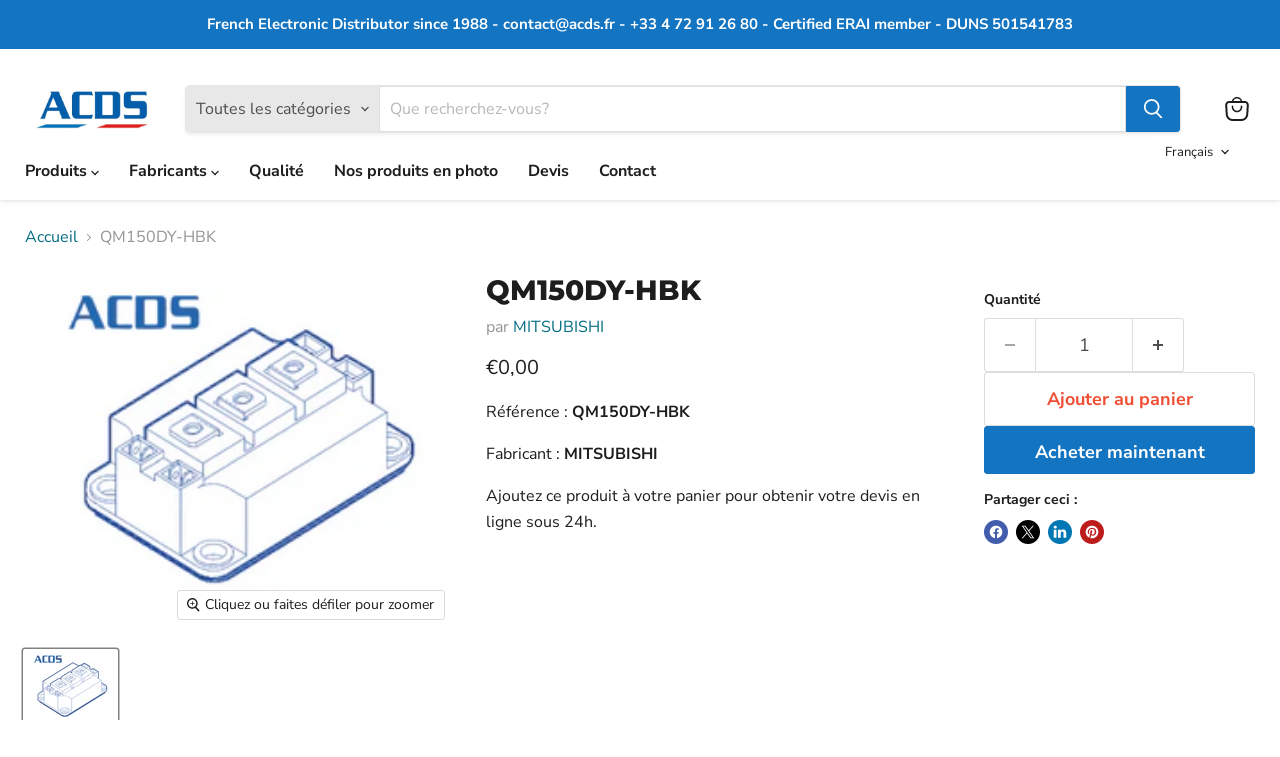

--- FILE ---
content_type: text/javascript; charset=utf-8
request_url: https://acds-online.com/products/qm150dy-hbk.js
body_size: -328
content:
{"id":1129754263667,"title":"QM150DY-HBK","handle":"qm150dy-hbk","description":"\u003cp\u003eRéférence :\u003cstrong\u003e QM150DY-HBK\u003c\/strong\u003e\u003c\/p\u003e\n \u003cp\u003eFabricant :\u003cstrong\u003e MITSUBISHI\u003c\/strong\u003e\u003c\/p\u003e\n \u003cp\u003eAjoutez ce produit à votre panier pour obtenir votre devis en ligne sous 24h.\u003c\/p\u003e","published_at":"2018-07-02T17:26:24+02:00","created_at":"2018-07-02T17:26:24+02:00","vendor":"MITSUBISHI","type":"IGBT","tags":["MITSUBISHI","MITSUBISHI QM150DY-HBK","QM150DY-HBK","QM150DY-HBK MITSUBISHI"],"price":0,"price_min":0,"price_max":0,"available":true,"price_varies":false,"compare_at_price":null,"compare_at_price_min":0,"compare_at_price_max":0,"compare_at_price_varies":false,"variants":[{"id":11687893368947,"title":"Default Title","option1":"Default Title","option2":null,"option3":null,"sku":null,"requires_shipping":false,"taxable":false,"featured_image":null,"available":true,"name":"QM150DY-HBK","public_title":null,"options":["Default Title"],"price":0,"weight":0,"compare_at_price":null,"inventory_management":null,"barcode":null,"requires_selling_plan":false,"selling_plan_allocations":[]}],"images":["\/\/cdn.shopify.com\/s\/files\/1\/0060\/5791\/8579\/products\/acds-igbt_b6770eaf-a9fd-445b-83ad-6e6f24ee5b92.png?v=1531219485"],"featured_image":"\/\/cdn.shopify.com\/s\/files\/1\/0060\/5791\/8579\/products\/acds-igbt_b6770eaf-a9fd-445b-83ad-6e6f24ee5b92.png?v=1531219485","options":[{"name":"Title","position":1,"values":["Default Title"]}],"url":"\/products\/qm150dy-hbk","media":[{"alt":null,"id":3923485130850,"position":1,"preview_image":{"aspect_ratio":1.205,"height":200,"width":241,"src":"https:\/\/cdn.shopify.com\/s\/files\/1\/0060\/5791\/8579\/products\/acds-igbt_b6770eaf-a9fd-445b-83ad-6e6f24ee5b92.png?v=1531219485"},"aspect_ratio":1.205,"height":200,"media_type":"image","src":"https:\/\/cdn.shopify.com\/s\/files\/1\/0060\/5791\/8579\/products\/acds-igbt_b6770eaf-a9fd-445b-83ad-6e6f24ee5b92.png?v=1531219485","width":241}],"requires_selling_plan":false,"selling_plan_groups":[]}

--- FILE ---
content_type: text/javascript; charset=utf-8
request_url: https://acds-online.com/products/qm150dy-hbk.js
body_size: 331
content:
{"id":1129754263667,"title":"QM150DY-HBK","handle":"qm150dy-hbk","description":"\u003cp\u003eRéférence :\u003cstrong\u003e QM150DY-HBK\u003c\/strong\u003e\u003c\/p\u003e\n \u003cp\u003eFabricant :\u003cstrong\u003e MITSUBISHI\u003c\/strong\u003e\u003c\/p\u003e\n \u003cp\u003eAjoutez ce produit à votre panier pour obtenir votre devis en ligne sous 24h.\u003c\/p\u003e","published_at":"2018-07-02T17:26:24+02:00","created_at":"2018-07-02T17:26:24+02:00","vendor":"MITSUBISHI","type":"IGBT","tags":["MITSUBISHI","MITSUBISHI QM150DY-HBK","QM150DY-HBK","QM150DY-HBK MITSUBISHI"],"price":0,"price_min":0,"price_max":0,"available":true,"price_varies":false,"compare_at_price":null,"compare_at_price_min":0,"compare_at_price_max":0,"compare_at_price_varies":false,"variants":[{"id":11687893368947,"title":"Default Title","option1":"Default Title","option2":null,"option3":null,"sku":null,"requires_shipping":false,"taxable":false,"featured_image":null,"available":true,"name":"QM150DY-HBK","public_title":null,"options":["Default Title"],"price":0,"weight":0,"compare_at_price":null,"inventory_management":null,"barcode":null,"requires_selling_plan":false,"selling_plan_allocations":[]}],"images":["\/\/cdn.shopify.com\/s\/files\/1\/0060\/5791\/8579\/products\/acds-igbt_b6770eaf-a9fd-445b-83ad-6e6f24ee5b92.png?v=1531219485"],"featured_image":"\/\/cdn.shopify.com\/s\/files\/1\/0060\/5791\/8579\/products\/acds-igbt_b6770eaf-a9fd-445b-83ad-6e6f24ee5b92.png?v=1531219485","options":[{"name":"Title","position":1,"values":["Default Title"]}],"url":"\/products\/qm150dy-hbk","media":[{"alt":null,"id":3923485130850,"position":1,"preview_image":{"aspect_ratio":1.205,"height":200,"width":241,"src":"https:\/\/cdn.shopify.com\/s\/files\/1\/0060\/5791\/8579\/products\/acds-igbt_b6770eaf-a9fd-445b-83ad-6e6f24ee5b92.png?v=1531219485"},"aspect_ratio":1.205,"height":200,"media_type":"image","src":"https:\/\/cdn.shopify.com\/s\/files\/1\/0060\/5791\/8579\/products\/acds-igbt_b6770eaf-a9fd-445b-83ad-6e6f24ee5b92.png?v=1531219485","width":241}],"requires_selling_plan":false,"selling_plan_groups":[]}